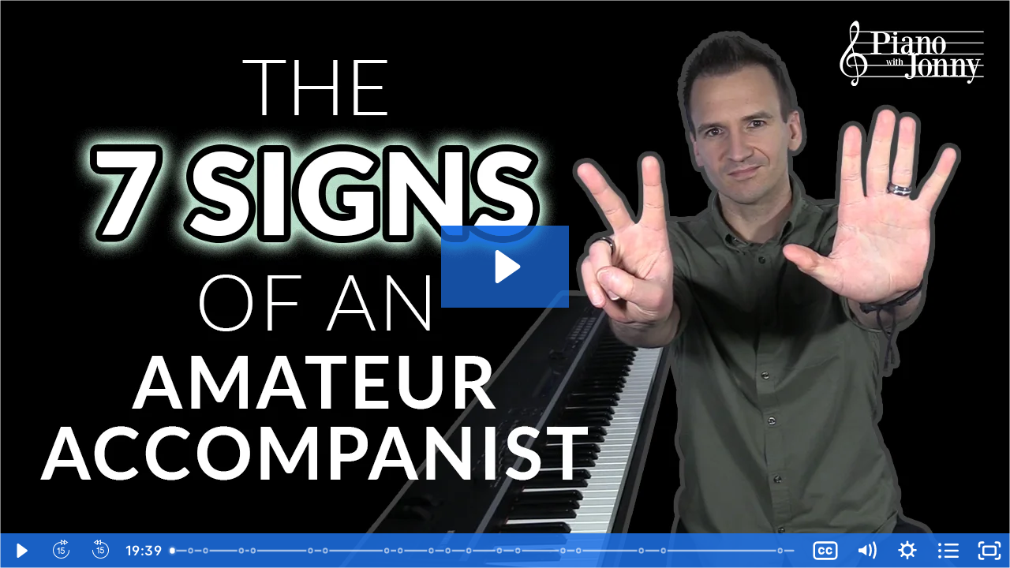

--- FILE ---
content_type: text/html; charset=utf-8
request_url: https://fast.wistia.net/embed/iframe/c5xtinde1l?plugin%5Brewind%5D%5Bsrc%5D=https://pianowithjonny.com/wp-content/themes/pwj/js/wistia-rewind-plugin.js&plugin%5Bforward%5D%5Bsrc%5D=https://pianowithjonny.com/wp-content/themes/pwj/js/wistia-forward-plugin.js
body_size: 10452
content:
<!DOCTYPE html>
<html>
<head>
<meta content='width=device-width, user-scalable=no' name='viewport'>
<meta content='noindex' name='robots'>
<meta content='noindex,indexifembedded' name='googlebot'>
<title>The 7 Signs of an Amateur Accompanist</title>
<link rel="alternate" type="application/json+oembed" href="https://fast.wistia.com/oembed.json?url=https%3A%2F%2Ffast.wistia.com%2Fembed%2Fiframe%2Fc5xtinde1l" title="The 7 Signs of an Amateur Accompanist" />
<meta name="twitter:card" content="player" />
<meta name="twitter:site" content="@wistia" />
<meta name="twitter:title" content="The 7 Signs of an Amateur Accompanist" />
<meta name="twitter:url" content="https://fast.wistia.net/embed/iframe/c5xtinde1l?twitter=true" />
<meta name="twitter:description" content="Learn the 7 signs that plague amateur piano accompanists and then how to fix them with beautiful professional techniques and patterns! " />
<meta name="twitter:image" content="https://embed-ssl.wistia.com/deliveries/543b9b2f6f922d5a26a3f05ae6ca44a1/file." />
<meta name="twitter:player" content="https://fast.wistia.net/embed/iframe/c5xtinde1l?twitter=true" />
<meta name="twitter:player:width" content="435" />
<meta name="twitter:player:height" content="245" />

<script>
  window._inWistiaIframe = true;
</script>
<style>
  html, body {margin:0;padding:0;overflow:hidden;height:100%;}
  object {border:0;}
  #wistia_video,.wistia_embed {height:100%;width:100%;}
</style>
</head>
<body>
<script>
  function addWindowListener (type, callback) {
    if (window.addEventListener) {
      window.addEventListener(type, callback, false);
    } else if (window.attachEvent) {
      window.attachEvent('on' + type, callback);
    }
  }
  
  window.wistiaPostMessageQueue = [];
  addWindowListener('message', function (event) {
    if (!window._wistiaHasInitialized) {
      wistiaPostMessageQueue.push(event);
    }
  });
</script>
<link as='script' crossorigin='anonymous' href='//fast.wistia.net/assets/external/insideIframe.js' rel='modulepreload'>
<script async src='//fast.wistia.net/assets/external/E-v1.js'></script>
<div class='wistia_embed' id='wistia_video'></div>
<script>
  const swatchPreference =  true;
  if (swatchPreference) {
    document.getElementById('wistia_video').innerHTML = '<div class="wistia_swatch" style="height:100%;left:0;opacity:0;overflow:hidden;position:absolute;top:0;transition:opacity 200ms;width:100%;"><img src="https://fast.wistia.net/embed/medias/c5xtinde1l/swatch" style="filter:blur(5px);height:100%;object-fit:contain;width:100%;" alt="" aria-hidden="true" onload="this.parentNode.style.opacity=1;" /></div>';
  }
</script>
<script>
  window.transcriptText = "Do you ever feel like your piano accompaniment sounds a little amateur? Well, if the answer is yes, then you may have developed one of seven bad habits that I often hear in students accompaniments. So in today\&#39;s piano lesson, I\&#39;m going to show you these seven bad habits, but more importantly, how you can fix them so you can take your piano accompaniment to the next level. So let\&#39;s go ahead and dive in. All right. Bad habit number one is what I call the left hand. It sounds like this. Basically, what I\&#39;m doing on each chord on the left hand, is I\&#39;m taking the notes. And I\&#39;m playing the route, the fifth and the root or the one, the 5 and the one. And then I just repeat this the whole time. This can start to sound a little bit boring after a while, so how can you fix this? Well, one of my favorite left hand accompaniments goes like this. Doesn\&#39;t that sound so much better, and I\&#39;m only doing a couple additional things on the courts, so here\&#39;s step number one. We\&#39;re going to take that C major chord and instead of going route five, the rude fifth, we\&#39;re just going to go route fifth, third, fifth. OK, so that\&#39;s step number one. You\&#39;re going to kind of spread the chord out. Step number two is to go to what\&#39;s called the second note or the sus two of the chord. So we\&#39;re going to go route fifth, third, fifth to fifth, third, fifth. OK, so 15352535. And you can do this on all of your chords. All right, isn\&#39;t that sounds so much more beautiful? It almost creates a little melody in your left hand. All right, before I teach you bad habit number two, if you\&#39;re enjoying this video, please hit the like button. And if you\&#39;re new to the channel, be sure to subscribe for more videos just like this. All right, bad habit number 2 is what I call ccording, and it sounds like this. And this is when you take the cord in your right hand and you just play half notes the whole time. OK and this is a good place to start, but after a while, it\&#39;s going to start sounding a little bit boring and you\&#39;re going to want to change it up. So a great way to fix this is with a technique that I call patterned harmony. It goes like this. Isn\&#39;t that beautiful, and I\&#39;m only doing one very simple technique on the cord. OK, so here\&#39;s the first thing we\&#39;re going to take our cord in this case, it\&#39;s a C major chord. And we\&#39;re going to play this little pattern on it. You see that, so we\&#39;re just taking the outer notes outer, inner, inner, outer, outer, inner, inner, outer. And so if you do this on each chord, it sounds really cool, like on the G chord. That sounds great, and then the A minor. Right, and then the F chord. Now, I call this a pattern harmony, because it\&#39;s a simple pattern that we\&#39;re using on all of the chords, but we\&#39;re also harmonizing the chords with the outer notes. Now one little trick when you\&#39;re playing this pattern is to go to the next chord early. So, for example, on the C chord. Notice I went to the G chord a little early there. And then I go to the accord a little early there. And then the F chord. And back to the C chord, and then we change in the left hand. All right, before I teach you bad habit number three, if you\&#39;re enjoying this topic and you want to learn more right hand patterns and left hand accompaniments, check out our pop and contemporary piano accompaniment courses over at piano with Johnny. In these courses, you\&#39;ll learn 48 accompaniments that you can use on a chord progression like this, so I\&#39;ll put a link to those below. OK, bad habit number 3 is that you don\&#39;t use any what I call money notes in your chords. In other words, you just play the simple notes from the chords, and this is kind of a good place to start. But after a while, it\&#39;s going to sound very kind of vanilla and you\&#39;re going to want to play some kind of cool notes. You\&#39;re going to want to add some of these really beautiful colored notes or money notes to the cord, so what\&#39;s the easiest way to do this? Well, the trick to playing money notes in your cord is to play what I call the one cord wonder. It\&#39;s an amazing cord that you can use in the right hand that works over all the cords in the left hand. Are you ready for the cord? It\&#39;s so simple. It\&#39;s c, D and g. OK, that is it. The technical name for this cord is called a C sus two. It\&#39;s like a C major, but you drop the third down to the two. So it\&#39;s a C suspended two. And the amazing thing is that when you\&#39;re playing a pop chord progression like this, let\&#39;s say the cord calls for a G major. It sounds great on it. Or let\&#39;s say the cord calls for an A minor. Sounds amazing or an F major. It sounds really cool. So in other words, you can sit-in this position in the right hand while you change the bass notes in your left hand. Now there\&#39;s two positions for the one cord wonder. I call this position one. And then we\&#39;re going to invert it. We\&#39;re going to put the C on top and you have position two. So if you were to use this cord on this chord progression, you could start here. On the C chord and then maybe the G chord. And then maybe invert your one chord wonder up here on the Accord. Then stay here on the. Now you could also do the more interesting left hand, remember earlier I taught you. Like that, you can do that with the one chord wonder. So gorgeous, and if you speed it up just a little bit, it sounds amazing. All right, before we teach you bad habit, number four, if you want to learn more about the one chord wonder, check out our one chord wonder course over at piano with Johnny. I\&#39;ll put a link to that below. All right, bad habit. Number 4 is what I call no melodic fills, and one of the clear signs of an amateur pianist is someone who just plays chords the whole time and doesn\&#39;t play any melodies between the chords and a great way to make a singer sound good when you\&#39;re playing an accompaniment is when the singer is holding a note, play a little melody to carry into the next phrase. I call these carryin melodies. And so basically, let\&#39;s say you\&#39;re starting on a C chord. Did you hear that? They basically in between my courts, I\&#39;m playing a little melody or a carry in melody. But but I\&#39;m going to that a minor chord. With a melody, in other words, we\&#39;re carrying one phrase into the next phrase, and it\&#39;ll make your playing sound so much more interesting. Now one quick trick for Kerry and melodies it\&#39;s best to target one of the chord tones on the kyrian melody. So in this example? I\&#39;m targeting the sea, which is the third of an A minor chord, and generally this will sound best if you\&#39;re targeting a core tone. Even on this melody, I\&#39;m going to the sea, which is the fifth of an F major chord. All right, bad habit number 5 is what I call using the same pulse. And what this means is that when you start playing your accompaniment, you\&#39;re going to establish a pulse. Generally speaking, we like to use quarter note pulses one to. One game and this is fine, but if you use the same pulse pattern the entire time, it\&#39;s going to start to sound a little bit boring. So whenever I\&#39;m playing a piano accompaniment, I like to focus on four different pulse patterns. And that\&#39;s what we\&#39;re going to talk about. All right, pulse number one is going to have your lowest level of energy. I call it the half note pulse and it goes like this. So basically, what\&#39;s happening here is I\&#39;m feeling 123-4123 four, we call these half notes one to. Three, four, one two three four one. OK, so it\&#39;s going to have a more open sound to it, and it\&#39;s a great place to start your piano accompaniment because it\&#39;s going to be a lower level of energy and it\&#39;s going to give you a great place to build your energy from. All right, your second pulse pattern is a little higher level of energy, and I call it the quarter note pulse. It goes like this. Doesn\&#39;t that sound great, and so what I\&#39;m basically doing now is on each cord I\&#39;m feeling each quarter. Note one two three four one. Why do? For now, for the quarter note pulse, I\&#39;m actually playing it in my left hand one to three for. Two, three, 4 and in the right hand, I\&#39;m doing some syncopation. One and this is something that I recommend that you do in the right hand when you\&#39;re playing a quarter note pulse in the left hand is placed some of your cords in between the beats and it\&#39;ll give it a really cool sound. All right, pulse number 3 is an even higher level of energy. I call it the eighth note pulse, and it goes like this. Doesn\&#39;t that sound great, and it\&#39;s actually a very simple idea what I\&#39;m doing now with the cord as I\&#39;m breaking it up into eight zones one, 2 and 3 and 4 and one, 2 and 3 and 4. So now we\&#39;re feeling all of those subdivisions one and two and and it gives it a little bit more energy. All right. The fourth and most exciting level of energy that you can use in your piano accompaniment is what I call the 16th note pulse, which sounds like this. Doesn\&#39;t that sound amazing, and I love using this as an accompaniment toward the end of the tune when I really want to build to that last and final section? So what am I doing here? Well, I\&#39;m basically taking each of my chords. In this case, I\&#39;m using the one chord wonder and I\&#39;m breaking it up into sixteenth, notes one. 3 and a 4 and up. That\&#39;s it. OK And then you put your base notes under it. And to. And of. And that\&#39;s the way I like to play it. Right, and if you speed it up. By the way, I call right hand patterns like this a pop ostinato. It\&#39;s basically an ostinato, which is a repeated pattern that you use in pop music. So pops Donato now for more pops Donato patterns like this, check out our pops Donato course over at piano with Johnny. I\&#39;ll put a link to that below. All right, bad habit. Number six I hear from amateur pianists is that they play in the same range of the keyboard the entire time. For example, it\&#39;s not uncommon for an amateur pianist to play their chords here and basically stay here the entire time. OK and this is a great place to get started with your improv, but you\&#39;re definitely missing out if you\&#39;re not utilizing the full range of the keyboard. So I\&#39;m going to show you three different ranges that I like to think about when I\&#39;m playing and the different energy levels that they\&#39;ll give your accompaniment. All right, the first range that I like to think about is the low range or what I call the dark, powerful range of the keyboard. It\&#39;s basically all of your notes, starting from C one up to C four. And so this is a great place to get started with your accompaniment. You can take your base notes in your chords. And it has kind of a low level of energy, but again, it\&#39;s that very kind of dark, powerful sound. All right. The second range that you want to think about when you\&#39;re playing your accompaniment is the mid-range of the piano. This is that warm, kind of happy sound that you\&#39;ll hear in piano accompaniments. And what you\&#39;ll want to do for this range is you\&#39;ll want to start at sea. Three this is the third sea one two three on the piano, and this generally will go up to about a G five. OK, that\&#39;s about there. OK, so anything in this range is going to have kind of a warm, happy sound. It might sound like this. All right, the third and final range you\&#39;re going to want to think about in your piano accompaniment is the upper range of the piano. And for me, this has a very gentle, tender, kind of delicate sound. Here\&#39;s an example of what this would sound like in your accompaniment. Isn\&#39;t that sound beautiful? And so you really want to utilize this upper range of the keyboard? This is one of the most neglected ranges that I hear from amateur pianists now in terms of the best notes to use in the upper range, I will generally not go lower than the middle C or C four. And then you could actually go all the way up to this really high C If you wanted. I generally don\&#39;t go any higher than this c, which is C seven. OK, so anything in this range is going to have that kind of gentle, tender sound. All right. The seventh and final sign of an amateur piano accompanist is that they don\&#39;t tell a story with their piano accompaniment. Now what do I mean by this? Well, any time you\&#39;re accompanying a singer or an instrumentalist as an accompanist, you\&#39;re telling a musical story, and a good story builds from something simple to something really exciting. Oftentimes something a little bit more complex. And so you want to do this in your piano accompaniment. And oftentimes I hear amateur pianists pick one sort of accompaniment and they\&#39;ll stay there the whole time. And so their accompaniment can sound very sort of monotone. And so I want to show you exactly how to build the energy of your accompaniment so that you can tell a really great musical story. So what\&#39;s the best way to do this? Well, generally when you\&#39;re playing an accompaniment, you have different sections of the tune and oftentimes you\&#39;re repeating the same sections. So on the first section, I recommend that you start at a kind of low level of energy. This way, you can build from there. So the way I like to do it is I like to play in the low range of the piano when I\&#39;m starting my piano accompaniment and I like to use generally kind of a whole note pulse. So something like this. You\&#39;re kind of setting the stage here for the rest of your accompaniment, so I recommend you place something like this for the first section now in the next section, you\&#39;re going to want to take the energy up and this time you want more of a medium, low energy. So what I recommend that you do is you take those right hand cords and you move them up a little bit on the piano and you do more of a half note pulse one. Three four. One, two, three four one two three four. OK, great little rhythm here. Notice how the energy is starting to pick up, so once you\&#39;ve played the second section and you\&#39;re into the third section, you\&#39;re going to want to build the energy even more. And so now you\&#39;re going to want that medium energy. And so what I recommend that you do now is move your cord up once more in the piano, you\&#39;re going to have some brighter sounding chords. So now you\&#39;re more in the mid-range and this time use more of a quarter note pulse. See how it\&#39;s getting more and more interesting as we go through the accompaniment. All right, on the fourth section, this might be your second to last chorus, so you want to take the energy even higher. So we\&#39;re going to take that chord. And we\&#39;re going to come up the piano to an even brighter position. And in the left hand, we\&#39;re going to play that eighth note pulse to really drive. And something really cool to do at this point is to do that patterned harmony. That I taught you earlier. OK, so here\&#39;s how this would sound. Does that sound amazing? Kind of reminds me of Coldplay now at this point, it\&#39;s very common to have a couple more sections in the tune, and if you\&#39;re playing a pop tune, it\&#39;s very common to have what\&#39;s called a breakdown section. This is where you pull the energy way, way back. You go really light, kind of tender and then you go really big for the final chorus. And so for this fifth section or the breakdown section, if you want to pull the energy back, what I like to do is play in the upper range and use a whole note pulse, so you might play something like this. Now, after you play this little breakdown section, it\&#39;s very common to go to your final chorus. And for this one, you want that very highest level of energy. And so now what I recommend that you do is you play your right hand in the upper range of the keyboard. You Plant your left hand down below and you use your fastest note pulse, which is your 16th note pulse. So in this section, you might play an accompaniment like this. Doesn\&#39;t that sound amazing and this accompaniment works. So great because it really drives with these pop sonatas? Hey, Thanks for watching. And if you enjoyed this lesson, please let me know in the comments and also be sure to check out piano with Johnny. We have over 1,000 step by step lessons for all playing levels where you\&#39;ll learn your favorite songs, styles and how to improvise at the piano. Thanks for watching, and I\&#39;ll see you in the next one. "
</script>
<script>
  window._wq = window._wq || [];
  window._wq.push(function (W) {
    W.iframeInit({"accountId":317979,"accountKey":"wistia-production_317979","analyticsHost":"https://distillery.wistia.net","formsHost":"https://app.wistia.com","formEventsApi":"/form-stream/1.0.0","aspectRatio":1.7777777777777777,"assets":[{"is_enhanced":false,"type":"original","slug":"original","display_name":"Original File","details":{},"width":1920,"height":1080,"size":1513998961,"bitrate":10030,"public":true,"status":2,"progress":1.0,"metadata":{"served_by_media_api":1},"url":"https://embed-ssl.wistia.com/deliveries/48cfe5f6328b60e80a69b6a1530ff101.bin","created_at":1631557974},{"is_enhanced":false,"type":"iphone_video","slug":"mp4_h264_385k","display_name":"360p","details":{},"container":"mp4","codec":"h264","width":640,"height":360,"ext":"mp4","size":58134158,"bitrate":385,"public":true,"status":2,"progress":1.0,"metadata":{"max_bitrate":79437,"early_max_bitrate":63339,"average_bitrate":49302,"av_stream_metadata":"{\"Video\":{\"Codec ID\":\"avc1\"},\"Audio\":{\"Codec ID\":\"mp4a-40-2\"}}"},"url":"https://embed-ssl.wistia.com/deliveries/afd36fd47cc5db603d4a536190dd982a5babef9e.bin","created_at":1631557974,"segment_duration":3,"opt_vbitrate":1200},{"is_enhanced":false,"type":"mp4_video","slug":"mp4_h264_253k","display_name":"224p","details":{},"container":"mp4","codec":"h264","width":400,"height":224,"ext":"mp4","size":38317509,"bitrate":253,"public":true,"status":2,"progress":1.0,"metadata":{"max_bitrate":51193,"early_max_bitrate":37016,"average_bitrate":32496,"av_stream_metadata":"{\"Video\":{\"Codec ID\":\"avc1\"},\"Audio\":{\"Codec ID\":\"mp4a-40-2\"}}"},"url":"https://embed-ssl.wistia.com/deliveries/892b27bccd2e1ddf808882c37b85c76d4af4ddf2.bin","created_at":1631557974,"segment_duration":3,"opt_vbitrate":300},{"is_enhanced":false,"type":"md_mp4_video","slug":"mp4_h264_596k","display_name":"540p","details":{},"container":"mp4","codec":"h264","width":960,"height":540,"ext":"mp4","size":90059846,"bitrate":596,"public":true,"status":2,"progress":1.0,"metadata":{"max_bitrate":122279,"early_max_bitrate":108707,"average_bitrate":76377,"av_stream_metadata":"{\"Video\":{\"Codec ID\":\"avc1\"},\"Audio\":{\"Codec ID\":\"mp4a-40-2\"}}"},"url":"https://embed-ssl.wistia.com/deliveries/9dd8e2ae8e4d9335759eb7efb093a1bb1bf01613.bin","created_at":1631557974,"segment_duration":3,"opt_vbitrate":1800},{"is_enhanced":false,"type":"hd_mp4_video","slug":"mp4_h264_850k","display_name":"720p","details":{},"container":"mp4","codec":"h264","width":1280,"height":720,"ext":"mp4","size":128405835,"bitrate":850,"public":true,"status":2,"progress":1.0,"metadata":{"max_bitrate":180089,"early_max_bitrate":168139,"average_bitrate":108898,"av_stream_metadata":"{\"Video\":{\"Codec ID\":\"avc1\"},\"Audio\":{\"Codec ID\":\"mp4a-40-2\"}}"},"url":"https://embed-ssl.wistia.com/deliveries/7d99ea8608ae228544a202f6da854da534e1335d.bin","created_at":1631557974,"segment_duration":3,"opt_vbitrate":3750},{"is_enhanced":false,"type":"hd_mp4_video","slug":"mp4_h264_1743k","display_name":"1080p","details":{},"container":"mp4","codec":"h264","width":1920,"height":1080,"ext":"mp4","size":263209021,"bitrate":1743,"public":true,"status":2,"progress":1.0,"metadata":{"max_bitrate":411879,"early_max_bitrate":353410,"average_bitrate":223221,"av_stream_metadata":"{\"Video\":{\"Codec ID\":\"avc1\"},\"Audio\":{\"Codec ID\":\"mp4a-40-2\"}}"},"url":"https://embed-ssl.wistia.com/deliveries/007ff5a209ce199b934a100c6180f9d1799bae73.bin","created_at":1631557974,"segment_duration":3,"opt_vbitrate":5625},{"is_enhanced":false,"type":"storyboard","slug":"storyboard_2000x2260","display_name":"Storyboard","details":{},"width":2000,"height":2260,"ext":"jpg","size":2459688,"bitrate":0,"public":true,"status":2,"progress":1.0,"metadata":{"frame_width":200,"frame_height":113,"frame_count":200,"av_stream_metadata":"null","aspect_ratio":1.7777777777777777},"url":"https://embed-ssl.wistia.com/deliveries/c70c5ad0c11ef50cc7a8da195d1f288868e98199.bin","created_at":1631557974},{"is_enhanced":false,"type":"still_image","slug":"still_image_1280x720","display_name":"Thumbnail Image","details":{},"width":1280,"height":720,"size":565126,"bitrate":0,"public":true,"status":2,"progress":1.0,"metadata":{"served_by_media_api":1},"url":"https://embed-ssl.wistia.com/deliveries/543b9b2f6f922d5a26a3f05ae6ca44a1.bin","created_at":1633023385}],"branding":false,"createdAt":1631557974,"distilleryUrl":"https://distillery.wistia.com/x","duration":1179.13,"enableCustomerLogo":true,"firstEmbedForAccount":false,"firstShareForAccount":false,"availableTranscripts":[{"bcp47LanguageTag":"en","familyName":"English","familyNativeName":"English","hasCaptions":true,"hasVideoStream":false,"name":"English","nativeName":"English","wistiaLanguageCode":"eng","language":"eng","ietf_language_tag":"eng","alpha3_terminologic":"eng","alpha3_bibliographic":"eng","iso639_2_language_code":"en","english_name":"English","native_name":"English","right_to_left":false,"alpha3Bibliographic":"eng","alpha3Terminologic":"eng","ietfLanguageTag":"eng","iso6392LanguageCode":"en","genericName":"English","genericNativeName":"English"}],"hashedId":"c5xtinde1l","mediaId":78585050,"mediaKey":"wistia-production_78585050","mediaType":"Video","name":"The 7 Signs of an Amateur Accompanist","preloadPreference":null,"progress":1.0,"protected":false,"projectId":4180547,"seoDescription":"Learn the 7 signs that plague amateur piano accompanists and then how to fix them with beautiful professional techniques and patterns!\n\n","showAbout":true,"status":2,"type":"Video","playableWithoutInstantHls":true,"stats":{"loadCount":11077,"playCount":5036,"uniqueLoadCount":8334,"uniquePlayCount":4394,"averageEngagement":0.460024},"trackingTransmitInterval":39,"liveStreamEventDetails":null,"integrations":{"google_analytics":true},"captions":[{"language":"eng","text":"Do you ever feel like your piano accompaniment sounds a little amateur? Well, if the answer is yes, then you may have developed one of 7 bad habits that I often hear in students accompaniments. So in today's piano lesson, I'm gonna show you these 7 bad habits but more importantly, how you can fix them so you can take your piano accompaniment to the next level. So let's go ahead and dive in.\n\nAlright. Bad habit number 1 is what I call the '1-5-1-5 left hand'. It sounds like this. Basically, what I'm doing on each chord on the left hand is I'm taking the notes.\n\nAnd I'm playing the root, the fifth and the root or the 1 - 5 - 1 And then I just repeat this the whole time. This can start to sound a little bit boring after a while. So how can you fix this? Well, one of my favorite left hand accompaniments goes like this.\n\nDoesn't that sound so much better? And I'm only doing a couple additional things on the chords. So here's step number 1. We're gonna take that C major chord and instead of going root fifth, root fifth we're just gonna go root fifth, third fifth.\n\nOK, so that's step number 1. You're gonna kind of spread the chord out. Step number 2 is to go to what's called the 'second note' or the sus2 of the chord. So we're gonna go root fifth, third fifth two fifth, third fifth.\n\nOK, so 1-5-3-5-2-5-3-5. And you can do this on all of your chords. Alright, isn't that sounds so much more beautiful? It almost creates a little melody in your left hand.\n\nAlright, before I teach you bad habit number 2, if you're enjoying this video, please hit the like button. And if you're new to the channel, be sure to subscribe for more videos just like this. Alright, bad habit number 2 is what I call 'chording' and it sounds like this. And this is when you take the chord in your right hand and you just play half notes the whole time.\n\nAnd this is a good place to start but after a while, it's gonna start sounding a little bit boring and you're gonna wanna change it up. So a great way to fix this is with a technique that I call 'patterned harmony'. It goes like this. Isn't that beautiful?\n\nAnd I'm only doing one very simple technique on the chord. OK, so here's the first thing. We're gonna take our chord in this case, it's a C major chord. And we're gonna play this little pattern on it.\n\nSo we're just taking the outer notes inner, outer. And so if you do this on each chord, it sounds really cool, like on the G chord. That sounds great, and then the A minor. Right?\n\nAnd then the F chord. Now, I call this a 'patterned harmony', because it's a simple pattern that we're using on all of the chords, but we're also harmonizing the chords with the outer notes. Now one little trick when you're playing this pattern is to go to the next chord early. So, for example, on the C chord.\n\nNotice I went to the G chord a little early there. And then I go to the A chord a little early there. And then the F chord. And back to the C chord, and then we change in the left hand.\n\nAlright, before I teach you bad habit number 3, if you're enjoying this topic and you wanna learn more right hand patterns and left hand accompaniments, check out our pop and contemporary piano accompaniment courses over at pianowithjonny.com In these courses, you'll learn 48 accompaniments that you can use on a chord progression like this, so I'll put a link to those below. OK, bad habit number 3 is that you don't use any what I call 'money notes' in your chords. In other words, you just play the simple notes from the chords and this is kind of a good place to start.\n\nBut after a while, it's gonna sound very kind of vanilla. And you're gonna wanna play some kind of cool notes. You're gonna wanna add some of these really beautiful colored notes or 'money notes' to the chord. So what's the easiest way to do this?\n\nWell, the trick to playing money notes in your chord is to play what I call the 'one chord wonder'. It's an amazing chord that you can use in the right hand that works over all the chords in the left hand. Are you ready for the chord? It's so simple.\n\nIt's C - D - G. OK, that is it. The technical name for this chord is called a 'C sus2'. It's like a C major, but you drop the third down to the 2.\n\nSo it's a C suspended 2. And the amazing thing is that when you're playing a pop chord progression like this, let's say the chord calls for a G major. It sounds great on it. Or let's say the chord calls for an A minor.\n\nSounds amazing. Or an F major. It sounds really cool. So in other words, you can sit-in this position in the right hand while you change the bass notes in your left hand.\n\nNow there's 2 positions for the one chord wonder. I call this position one. And then we're gonna invert it. We're gonna put the C on top and you have position 2.\n\nSo if you were to use this chord on this chord progression, you could start here on the C chord and then maybe the G chord. And then maybe invert your one chord wonder up here on the A chord. Then stay here on the F. Now you could also do the more interesting left hand.\n\nRemember earlier I taught you, like that, you can do that with the one chord wonder. Doesn't that sound gorgeous? And if you speed it up just a little bit, it sounds amazing. Alright, before we teach you bad habit number 4, if you wanna learn more about the one chord wonder, check out our one chord wonder course over at piano.withjonny.com\n\nI'll put a link to that below. Alright. Bad habit number 4 is what I call 'no melodic fills'. And one of the clear signs of an amateur pianist is someone who just plays chords the whole time and doesn't play any melodies between the chords.\n\nAnd a great way to make a singer sound good when you're playing an accompaniment is when the singer is holding a note, play a little melody to carry into the next phrase. I call these 'carry-in melodies'. And so basically, let's say you're starting on a C chord. Did you hear that?\n\nBasically in between my chords, I'm playing a little melody or a carry-in melody. I'm going to that A minor chord with a melody, in other words, we're carrying one phrase into the next phrase. And it'll make your playing sound so much more interesting. Now one quick trick for carry-in melodies it's best to target one of the chord tones on the carry-in melody.\n\nSo in this example, I'm targeting the C which is the third of an A minor chord. And generally this will sound best if you're targeting a chord tone. Even on this melody, I'm going to the C which is the fifth of an F major chord. Alright, bad habit number 5 is what I call using the the 'same pulse'.\n\nAnd what this means is that when you start playing your accompaniment, you're gonna establish a pulse. Generally speaking, we like to use quarter note pulse. And this is fine, but if you use the same pulse pattern the entire time, it's gonna start to sound a little bit boring. So whenever I'm playing a piano accompaniment, I like to focus on 4 different pulse patterns.\n\nAnd that's what we're gonna talk about. Alright, pulse number one is gonna have your lowest level of energy. I call it the 'half note pulse' and it goes like this. So basically, what's happening here is I'm feeling 1, 2, 3, 4 we call these 'half notes'.\n\n1, 2, 3, 4 OK, so it's gonna have a more open sound to it. And it's a great place to start your piano accompaniment because it's going to be a lower level of energy and it's gonna give you a great place to build your energy from. Alright, your second pulse pattern is a little higher level of energy. And I call it the quarter note pulse.\n\nIt goes like this. Doesn't that sound great? And so what I'm basically doing now is on each chord I'm filling each quarter note. 1, 2, 3, 4 Now, for the quarter note pulse, I'm actually playing it in my left hand.\n\nAnd in the right hand, I'm doing some syncopation. And this is something that I recommend that you do in the right hand when you're playing a quarter note pulse in the left hand is placed some of your chords in between the beats. And it'll give it a really cool sound. Alright, pulse number 3 is an even higher level of energy.\n\nI call it the 'eight note pulse', and it goes like this. Doesn't that sound great? And it's actually a very simple idea what I'm doing now with the chord is I'm breaking it up into eight notes. 1 and 2 and 3 and 4 So now we're filling all of those subdivisions and it gives it a little bit more energy.\n\nAlright. The fourth and most exciting level of energy that you can use in your piano accompaniment is what I call the '16th note pulse' , which sounds like this. Doesn't that sound amazing? And I love using this as an accompaniment toward the end of the tune when I really wanna build to that last and final section.\n\nSo what am I doing here? Well, I'm basically taking each of my chords. In this case, I'm using the one chord wonder and I'm breaking it up into sixteenth notes. That's it.\n\nAnd then you put your bass notes under it. 1, 2, 3, 4 And that's the way I like to play it. Right, and if you speed it up. By the way, I call right hand patterns like this a pop ostinato.\n\nIt's basically an ostinato which is a repeated pattern that you use in pop music. Now for more pops istonato patterns like this, check out our pops istonato course over at pianowithjonny.com I'll put a link to that below. Alright.\n\nBad habit number 6 I hear from amateur pianists is that they play in the same range of the keyboard the entire time. For example, it's not uncommon for an amateur pianist to play their chords here. And basically stay here the entire time. OK and this is a great place to get started with your improve but you're definitely missing out if you're not utilizing the full range of the keyboard.\n\nSo I'm gonna show you 3 different ranges that I like to think about when I'm playing and the different energy levels that they'll give your accompaniment. Alright, the first range that I like to think about is the low range or what I call the 'dark powerful' range of the keyboard. It's basically all of your notes starting from C1 up to C4. And so this is a great place to get started with your accompaniment.\n\nYou can take your bass notes in your chords. And it has kind of a low level of energy, but again, it's that very kind of dark powerful sound. Alright. The second range that you wanna think about when you're playing your accompaniment is the mid-range of the piano.\n\nThis is that warm kind of happy sound that you'll hear in piano accompaniments. And what you'll wanna do for this range is you'll wanna start at C3, this is the third C on the piano, And this generally will go up to about a G5. OK, that's about there. OK, so anything in this range is gonna have kind of a warm happy sound.\n\nIt might sound like this. Alright, the third and final range you're gonna wanna think about in your piano accompaniment is the upper range of the piano. And for me, this has a very gentle, tender, kind of delicate sound. Here's an example of what this would sound like in your accompaniment.\n\nIsn't that sound beautiful? And so you really wanna utilize this upper range of the keyboard? This is one of the most neglected ranges that I hear from amateur pianists. Now in terms of the best notes to use in the upper range, I will generally not go lower than the middle C or C4.\n\nAnd then you could actually go all the way up to this really high C if you wanted. I generally don't go any higher than this C which is C7. OK, so anything in this range is gonna have that kind of gentle, tender sound. Alright.\n\nThe seventh and final sign of an amateur piano accompanist is that they don't tell a story with their piano accompaniment. Now what do I mean by this? Well, any time you're accompanying a singer or an instrumentalist. As an accompanist, you're telling a musical story.\n\nAnd a good story builds from something simple to something really exciting. Oftentimes something a little bit more complex. And so you wanna do this in your piano accompaniment. And oftentimes I hear amateur pianists pick one sort of accompaniment and they'll stay there the whole time.\n\nAnd so their accompaniment can sound very sort of monotone. And so I wanna show you exactly how to build the energy of your accompaniment so that you can tell a really great musical story. So what's the best way to do this? Well, generally when you're playing an accompaniment, you have different sections of the tune and oftentimes you're repeating the same sections.\n\nSo on the first section, I recommend that you start at a kind of low level of energy. This way you can build from there. So the way I like to do it is I like to play in the low range of the piano when I'm starting my piano accompaniment and I like to use generally kind of a whole note pulse. So something like this.\n\nYou're kind of setting the stage here for the rest of your accompaniment, so I recommend you place something like this for the first section. Now in the next section you're gonna wanna take the energy up and this time you want more of a medium low energy. So what I recommend that you do is you take those right hand chords and you move them up a little bit on the piano and you do more of a half note pulse. 1, 2, 3, 4 1, 2, 3, 4 OK, great little rhythm here.\n\nNotice how the energy is starting to pick up. So once you've played the second section and you're into the third section, you're gonna wanna build the energy even more. And so now you're gonna want that medium energy. And so what I recommend that you do now is move your chord up once more in the piano, you're gonna have some brighter sounding chords.\n\nSo now you're more in the mid-range and this time use more of a quarter note pulse. See how it's getting more and more interesting as we go through the accompaniment. Alright, on the fourth section, this might be your second to last chorus. So you wanna take the energy even higher.\n\nSo we're gonna take that chord. And we're gonna come up the piano to an even brighter position. And in the left hand, we're gonna play that eighth note pulse to really drive. And something really cool to do at this point is to do that patterned harmony that I taught you earlier.\n\nOK, so here's how this would sound. Does that sound amazing? Kind of reminds me of Coldplay. Now at this point, it's very common to have a couple more sections in the tune.\n\nAnd if you're playing a pop tune, it's very common to have what's called a 'breakdown section'. This is where you pull the energy way back. You go really light, kind of tender and then you go really big for the final chorus. And so for this fifth section or the breakdown section, if you wanna pull the energy back.\n\nWhat I like to do is play in the upper range and use a whole note pulse. So you might play something like this. Now, after you play this little breakdown section, it's very common to go to your final chorus. And for this one, you want that very highest level of energy.\n\nAnd so now what I recommend that you do is you play your right hand in the upper range of the keyboard. You play your left hand down below and you use your fastest note pulse which is your 16th note pulse. So in this section, you might play an accompaniment like this. Doesn't that sound amazing?\n\nAnd this accompaniment works so great because it really drives with these pop istonatos. Hey, thanks for watching. And if you enjoyed this lesson, please let me know in the comments. And also be sure to check out pianowithjonny.com\n\nWe have over 1,000 step by step lessons for all playing levels where you'll learn your favorite songs, styles and how to improvise at the piano. Thanks for watching, and I'll see you in the next one."}],"hls_enabled":true,"embed_options":{"opaqueControls":false,"playerColor":"1e71e7","playerColorGradient":{"on":false,"colors":[["#1e71e7",0],["#84d7ff",1]]},"plugin":{"captions-v1":{"language":"","onByDefault":"false","on":"true","async":"false"},"chapters":{"visibleOnLoad":"true","chapterList":[{"id":"0","title":"Intro","time":"0","deleted":"false"},{"id":"1","title":"Habit 1: 1-5-1-5 Left Hand","time":"34.832408","deleted":"false"},{"id":"2","title":"Fix: Spread it Out","time":"63.162043","deleted":"false"},{"id":"3","title":"Habit 2: Chording Right Hand","time":"130.951258","deleted":"false"},{"id":"4","title":"Fix: Patterned Harmony","time":"153.360808","deleted":"false"},{"id":"5","title":"Habit 3: No Money Notes","time":"262.313271","deleted":"false"},{"id":"6","title":"Fix: One Chord Wonder","time":"290.413226","deleted":"false"},{"id":"7","title":"Habit 4: No Melodic Fills","time":"407.126187","deleted":"false"},{"id":"8","title":"Fix: Add Carry-In Melodies","time":"432.715308","deleted":"false"},{"id":"9","title":"Habit 5: Same Pulse","time":"491.56085","deleted":"false"},{"id":"10","title":"Fix: Half Note Pulse","time":"523.251911","deleted":"false"},{"id":"11","title":"Fix: Quarter Note Pulse","time":"562.920919","deleted":"false"},{"id":"12","title":"Fix: 8th Note Pulse","time":"620.99","deleted":"false"},{"id":"13","title":"Fix: 16th Note Pulse","time":"655.957293","deleted":"false"},{"id":"14","title":"Habit 6: Same Range","time":"741.630881","deleted":"false"},{"id":"15","title":"Fix: Think of Textures","time":"771.375367","deleted":"false"},{"id":"16","title":"Habit 7: No Story-Telling","time":"890.355431","deleted":"false"},{"id":"17","title":"Fix: Think of Energy","time":"932.363433","deleted":"false"},{"id":"18","title":"Conclusion","time":"1154.11188","deleted":"false"}],"on":"true"}},"volumeControl":"true","fullscreenButton":"true","controlsVisibleOnLoad":"true","bpbTime":"false","vulcan":true,"stillUrl":"https://embed-ssl.wistia.com/deliveries/543b9b2f6f922d5a26a3f05ae6ca44a1.png","unalteredStillImageAsset":{"url":"https://embed-ssl.wistia.com/deliveries/543b9b2f6f922d5a26a3f05ae6ca44a1.png","width":"1280","height":"720"},"newRoundedIcons":true,"shouldShowCaptionsSettings":true},"embedOptions":{"opaqueControls":false,"playerColor":"1e71e7","playerColorGradient":{"on":false,"colors":[["#1e71e7",0],["#84d7ff",1]]},"plugin":{"captions-v1":{"language":"","onByDefault":"false","on":"true","async":"false"},"chapters":{"visibleOnLoad":"true","chapterList":[{"id":"0","title":"Intro","time":"0","deleted":"false"},{"id":"1","title":"Habit 1: 1-5-1-5 Left Hand","time":"34.832408","deleted":"false"},{"id":"2","title":"Fix: Spread it Out","time":"63.162043","deleted":"false"},{"id":"3","title":"Habit 2: Chording Right Hand","time":"130.951258","deleted":"false"},{"id":"4","title":"Fix: Patterned Harmony","time":"153.360808","deleted":"false"},{"id":"5","title":"Habit 3: No Money Notes","time":"262.313271","deleted":"false"},{"id":"6","title":"Fix: One Chord Wonder","time":"290.413226","deleted":"false"},{"id":"7","title":"Habit 4: No Melodic Fills","time":"407.126187","deleted":"false"},{"id":"8","title":"Fix: Add Carry-In Melodies","time":"432.715308","deleted":"false"},{"id":"9","title":"Habit 5: Same Pulse","time":"491.56085","deleted":"false"},{"id":"10","title":"Fix: Half Note Pulse","time":"523.251911","deleted":"false"},{"id":"11","title":"Fix: Quarter Note Pulse","time":"562.920919","deleted":"false"},{"id":"12","title":"Fix: 8th Note Pulse","time":"620.99","deleted":"false"},{"id":"13","title":"Fix: 16th Note Pulse","time":"655.957293","deleted":"false"},{"id":"14","title":"Habit 6: Same Range","time":"741.630881","deleted":"false"},{"id":"15","title":"Fix: Think of Textures","time":"771.375367","deleted":"false"},{"id":"16","title":"Habit 7: No Story-Telling","time":"890.355431","deleted":"false"},{"id":"17","title":"Fix: Think of Energy","time":"932.363433","deleted":"false"},{"id":"18","title":"Conclusion","time":"1154.11188","deleted":"false"}],"on":"true"}},"volumeControl":"true","fullscreenButton":"true","controlsVisibleOnLoad":"true","bpbTime":"false","vulcan":true,"stillUrl":"https://embed-ssl.wistia.com/deliveries/543b9b2f6f922d5a26a3f05ae6ca44a1.png","unalteredStillImageAsset":{"url":"https://embed-ssl.wistia.com/deliveries/543b9b2f6f922d5a26a3f05ae6ca44a1.png","width":"1280","height":"720"},"newRoundedIcons":true,"shouldShowCaptionsSettings":true}}, {});
    window._wistiaHasInitialized = true;
  });
</script>
</body>
</html>


--- FILE ---
content_type: application/javascript; charset=UTF-8
request_url: https://pianowithjonny.com/wp-content/themes/pwj/js/wistia-forward-plugin.js
body_size: 1392
content:
Wistia.plugin('forward', function(video, options) {
	// make a button
	var w_css_reset = document.createElement('div');
	w_css_reset.setAttribute('class', 'w-css-reset');
	w_css_reset.setAttribute('data-handle', 'smallPlayButton');
	w_css_reset.style.cssText = 'display: inline-block;vertical-align: top;height: 100%;';
	
	var w_vulcan_button_wrapper = document.createElement('div');
	w_vulcan_button_wrapper.setAttribute('class', 'w-vulcan-button-wrapper w-css-reset');
	w_vulcan_button_wrapper.style.cssText = 'display: inline-block;position: relative;vertical-align: top;width: 50px;height: 100%;';

	var button = document.createElement('button');
	button.setAttribute('class', 'w-vulcan-v2-button w-css-reset w-css-reset-tree w-css-reset-button-important');
	button.setAttribute('tagname', 'button');
	button.setAttribute('aria-label', '15 seconds forward');
	button.setAttribute('title', '15 seconds forward');

	button.innerHTML = `<svg xmlns="http://www.w3.org/2000/svg" x="0px" y="0px" width="25" height="25" viewBox="0 0 226 226" style=" fill:#000000;"><g fill="none" fill-rule="nonzero" stroke="none" stroke-width="1" stroke-linecap="butt" stroke-linejoin="miter" stroke-miterlimit="10" stroke-dasharray="" stroke-dashoffset="0" font-family="none" font-weight="none" font-size="none" text-anchor="none" style="mix-blend-mode: normal"><path d="M0,226v-226h226v226z" fill="none"></path><g fill="#ffffff"><path d="M144.64,0.7857v21.10805l-36.16,-20.64016v25.98117c-50.27684,2.36433 -90.4,43.94992 -90.4,94.80523c0,52.37056 42.54944,94.92 94.92,94.92c52.37056,0 94.92,-42.54944 94.92,-94.92c0.02305,-1.63007 -0.83338,-3.14629 -2.24135,-3.96805c-1.40797,-0.82176 -3.14934,-0.82176 -4.55731,0c-1.40797,0.82176 -2.2644,2.33798 -2.24135,3.96805c0,47.48528 -38.39472,85.88 -85.88,85.88c-47.48528,0 -85.88,-38.39472 -85.88,-85.88c0,-45.9596 35.99506,-83.29182 81.36,-85.65047v25.63687l36.16,-20.64016v21.10805l6.95656,-4.44937l41.3068,-26.40492zM117.52,16.82641l25.95469,14.81359l-25.95469,14.81359v-14.05438c0.08068,-0.48812 0.08068,-0.98618 0,-1.4743zM153.68,17.2943l22.44992,14.3457l-22.44992,14.3457v-8.51914v-11.65312zM85.88,90.4c0,10.17 -9.04,13.56 -18.08,13.56v9.04h18.08v49.72h0.45023h8.58977v-72.32zM114.13,90.4l-4.94375,33.22906l7.83938,3.69016c3.00128,-3.34932 7.3015,-5.27922 11.79438,-5.27922c8.7236,0 15.82,7.0964 15.82,15.82c0,8.7236 -7.0964,15.82 -15.82,15.82c-8.90892,0 -15.82,-7.28624 -15.82,-13.56h-9.04c0,12.03676 11.6164,22.6 24.86,22.6c13.70916,0 24.86,-11.15536 24.86,-24.86c0,-13.70464 -11.15084,-24.86 -24.86,-24.86c-3.164,0 -6.26218,0.60441 -9.14594,1.74797l2.30414,-15.30797h27.1818v-9.04z"></path></g></g></svg>`;
	button.style.cssText = 'background-color: rgba(0, 0, 0, 0); box-shadow: none; cursor: pointer; height: 100%; position: relative; transition: background-color 150ms ease 0s; width: 40px; justify-content: center; margin: auto;';
	
	// on click, forward the video
	button.addEventListener('click', function(e) {
		video.time(video.time() + 15);
	});

	button.addEventListener('mouseenter', function(e) {
		button.style.backgroundColor = 'rgba(0, 0, 0, 0.2)';
	});

	button.addEventListener('mouseleave', function(e) {
		button.style.backgroundColor = 'rgba(0, 0, 0, 0)';
	});

	w_vulcan_button_wrapper.appendChild(button);
	w_css_reset.appendChild(w_vulcan_button_wrapper);

	// append our button to the control region
	video.ready(function() {
		if (document.documentElement.clientWidth >= 400) {
			document.querySelector('.w-bottom-bar-middle .w-playbar-wrapper canvas').style.width = (parseInt(document.querySelector('.w-bottom-bar-middle .w-playbar-wrapper canvas').style.width)-50)+'px';

			var container = document.querySelector('.w-bottom-bar-left-inner');
			container.appendChild(w_css_reset);
			
			window.addEventListener('resize', function() {
				setTimeout(function() {
					document.querySelector('.w-bottom-bar-middle .w-playbar-wrapper canvas').style.width = (parseInt(document.querySelector('.w-bottom-bar-middle .w-playbar-wrapper canvas').style.width)-50)+'px';					
				}, 300);
			});
		}
	});
});

--- FILE ---
content_type: application/javascript; charset=UTF-8
request_url: https://pianowithjonny.com/wp-content/themes/pwj/js/wistia-rewind-plugin.js
body_size: 1073
content:
Wistia.plugin('rewind', function(video, options) {
	// make a button
	var w_css_reset = document.createElement('div');
	w_css_reset.setAttribute('class', 'w-css-reset');
	w_css_reset.setAttribute('data-handle', 'smallPlayButton');
	w_css_reset.style.cssText = 'display: inline-block;vertical-align: top;height: 100%;';
	
	var w_vulcan_button_wrapper = document.createElement('div');
	w_vulcan_button_wrapper.setAttribute('class', 'w-vulcan-button-wrapper w-css-reset');
	w_vulcan_button_wrapper.style.cssText = 'display: inline-block;position: relative;vertical-align: top;width: 50px;height: 100%;';

	var button = document.createElement('button');
	button.setAttribute('class', 'w-vulcan-v2-button w-css-reset w-css-reset-tree w-css-reset-button-important');
	button.setAttribute('tagname', 'button');
	button.setAttribute('aria-label', '15 secs backward');
	button.setAttribute('title', '15 secs backward');

	button.innerHTML = `<svg xmlns="http://www.w3.org/2000/svg" x="0px" y="0px" width="25" height="25" viewBox="0 0 226 226" style=" fill:#000000;"><g fill="none" fill-rule="nonzero" stroke="none" stroke-width="1" stroke-linecap="butt" stroke-linejoin="miter" stroke-miterlimit="10" stroke-dasharray="" stroke-dashoffset="0" font-family="none" font-weight="none" font-size="none" text-anchor="none" style="mix-blend-mode: normal"><path d="M0,226v-226h226v226z" fill="none"></path><g fill="#ffffff"><path d="M81.36,0.7857l-48.26336,30.8543l5.95016,3.80492l42.3132,27.04938v-21.10805l36.16,20.64016v-25.63687c45.36494,2.35865 81.36,39.69086 81.36,85.65047c0,47.48528 -38.39472,85.88 -85.88,85.88c-47.48528,0 -85.88,-38.39472 -85.88,-85.88c0.02305,-1.63007 -0.83338,-3.14629 -2.24135,-3.96805c-1.40797,-0.82176 -3.14934,-0.82176 -4.55731,0c-1.40797,0.82176 -2.2644,2.33798 -2.24135,3.96805c0,52.37056 42.54944,94.92 94.92,94.92c52.37056,0 94.92,-42.54944 94.92,-94.92c0,-50.85532 -40.12316,-92.4409 -90.4,-94.80523v-25.98117l-36.16,20.64016zM108.48,16.82641v14.05438c-0.08068,0.48812 -0.08068,0.98618 0,1.4743v14.09852l-25.95469,-14.81359zM72.32,17.2943v8.51914v11.65312v8.51914l-22.44992,-14.3457zM85.88,85.88c0,10.17 -9.04,13.56 -18.08,13.56v9.04h18.08v49.72h0.45023h8.58977v-72.32zM114.13,85.88l-4.94375,33.22906l7.83938,3.69016c3.00128,-3.34932 7.3015,-5.27922 11.79438,-5.27922c8.7236,0 15.82,7.0964 15.82,15.82c0,8.7236 -7.0964,15.82 -15.82,15.82c-8.90892,0 -15.82,-7.28624 -15.82,-13.56h-9.04c0,12.03676 11.6164,22.6 24.86,22.6c13.70916,0 24.86,-11.15536 24.86,-24.86c0,-13.70464 -11.15084,-24.86 -24.86,-24.86c-3.164,0 -6.26218,0.60441 -9.14594,1.74797l2.30414,-15.30797h27.1818v-9.04z"></path></g></g></svg>`;
	button.style.cssText = 'background-color: rgba(0, 0, 0, 0); box-shadow: none; cursor: pointer; height: 100%; position: relative; transition: background-color 150ms ease 0s; width: 40px; justify-content: center; margin: auto;';
	
	// on click, rewind the video
	button.addEventListener('click', function(e) {
		video.time(video.time() - 15);
	});

	button.addEventListener('mouseenter', function(e) {
		button.style.backgroundColor = 'rgba(0, 0, 0, 0.2)';
	});

	button.addEventListener('mouseleave', function(e) {
		button.style.backgroundColor = 'rgba(0, 0, 0, 0)';
	});

	w_vulcan_button_wrapper.appendChild(button);
	w_css_reset.appendChild(w_vulcan_button_wrapper);

	// append our button to the control region
	video.ready(function() {
		if (document.documentElement.clientWidth >= 400) {
			document.querySelector('.w-bottom-bar-middle .w-playbar-wrapper canvas').style.width = (parseInt(document.querySelector('.w-bottom-bar-middle .w-playbar-wrapper canvas').style.width)-50)+'px';

			var container = document.querySelector('.w-bottom-bar-left-inner');
			container.appendChild(w_css_reset);
			
			window.addEventListener('resize', function() {
				setTimeout(function() {
					document.querySelector('.w-bottom-bar-middle .w-playbar-wrapper canvas').style.width = (parseInt(document.querySelector('.w-bottom-bar-middle .w-playbar-wrapper canvas').style.width)-50)+'px';					
				}, 300);
			});
		}
	});
});